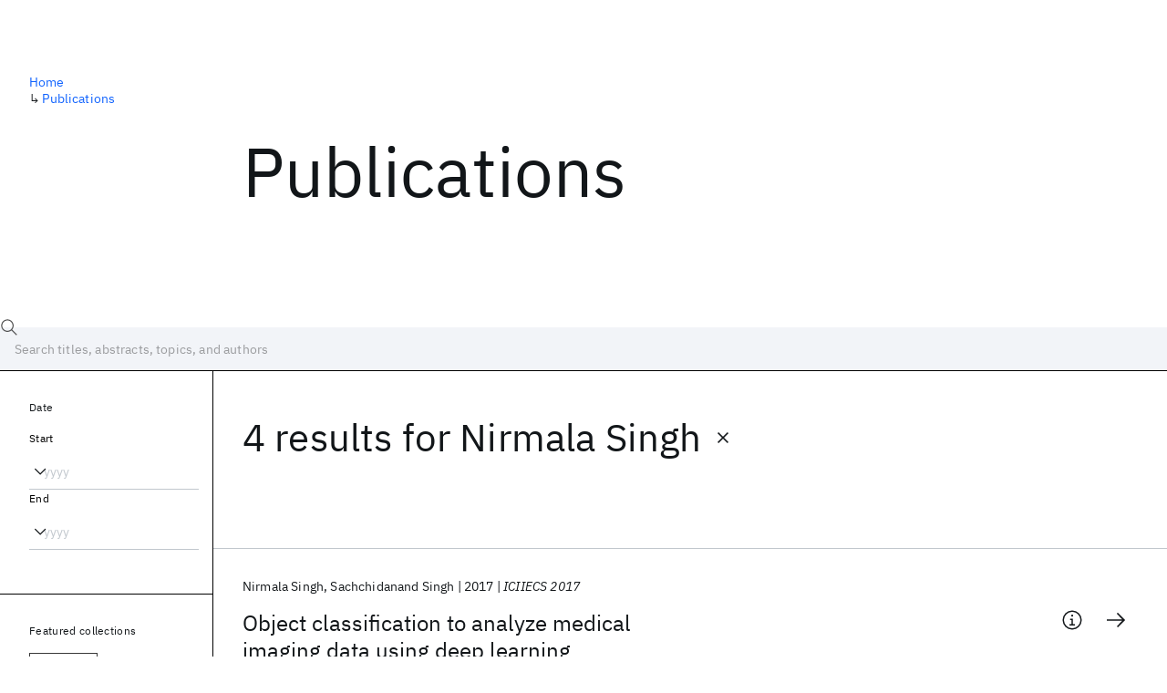

--- FILE ---
content_type: text/html; charset=utf-8
request_url: https://research.ibm.com/publications?author=24017
body_size: 7452
content:
<!DOCTYPE html><html lang="en-US"><head><meta charSet="utf-8" data-next-head=""/><title data-next-head="">Publications - IBM Research</title><meta name="description" content="Browse our catalog of recent publications authored by IBM researchers. This works shows why IBM is one of the most important contributors to modern computing." data-next-head=""/><meta name="robots" content="index,follow" data-next-head=""/><meta name="viewport" content="width=device-width,initial-scale=1" data-next-head=""/><link rel="canonical" href="https://research.ibm.com/publications" data-next-head=""/><link rel="icon" href="//www.ibm.com/favicon.ico" data-next-head=""/><link rel="alternate" type="application/rss+xml" href="/rss" data-next-head=""/><meta name="dcterms.date" content="2021-02-09" data-next-head=""/><meta name="dcterms.rights" content="© Copyright IBM Corp. 2021" data-next-head=""/><meta name="geo.country" content="US" data-next-head=""/><meta name="google-site-verification" content="O1nsbg1J1iAeYJK6HneffI0_RiLebmSPxfs5ESYNnwI" data-next-head=""/><meta property="og:title" content="Publications" data-next-head=""/><meta property="og:type" content="website" data-next-head=""/><meta property="og:url" content="https://research.ibm.com/publications?author=24017" data-next-head=""/><meta property="og:site_name" content="IBM Research" data-next-head=""/><meta property="og:locale" content="en_US" data-next-head=""/><meta property="og:description" content="Browse our catalog of recent publications authored by IBM researchers. This works shows why IBM is one of the most important contributors to modern computing." data-next-head=""/><meta property="og:image" content="https://research.ibm.com/_next/image?url=https%3A%2F%2Fresearch-website-prod-cms-uploads.s3.us.cloud-object-storage.appdomain.cloud%2Fabout_125b898c36.jpg&amp;w=1200&amp;q=75" data-next-head=""/><meta property="og:image:width" content="1200" data-next-head=""/><meta property="og:image:height" content="1200" data-next-head=""/><meta name="twitter:card" content="summary_large_image" data-next-head=""/><meta name="twitter:creator" content="@IBMResearch" data-next-head=""/><meta name="twitter:site" content="@IBMResearch" data-next-head=""/><meta name="twitter:title" content="Publications" data-next-head=""/><meta name="twitter:description" content="Browse our catalog of recent publications authored by IBM researchers. This works shows why IBM is one of the most important contributors to modern computing." data-next-head=""/><meta name="twitter:image" content="https://research.ibm.com/_next/image?url=https%3A%2F%2Fresearch-website-prod-cms-uploads.s3.us.cloud-object-storage.appdomain.cloud%2Fabout_125b898c36.jpg&amp;w=1200&amp;q=75" data-next-head=""/><link rel="preload" href="/_next/static/css/83e82bb5068e3ec1.css" as="style"/><link rel="stylesheet" href="/_next/static/css/83e82bb5068e3ec1.css" data-n-g=""/><link rel="preload" href="/_next/static/css/9f9371f9a2e6d139.css" as="style"/><link rel="stylesheet" href="/_next/static/css/9f9371f9a2e6d139.css" data-n-p=""/><noscript data-n-css=""></noscript><script defer="" nomodule="" src="/_next/static/chunks/polyfills-42372ed130431b0a.js"></script><script src="/_next/static/chunks/webpack-621b86cc29303a7e.js" defer=""></script><script src="/_next/static/chunks/framework-2f3de63929c73f88.js" defer=""></script><script src="/_next/static/chunks/main-4619739afe9c9888.js" defer=""></script><script src="/_next/static/chunks/pages/_app-2e0915f9852400ba.js" defer=""></script><script src="/_next/static/chunks/07c2d338-59950c787157217b.js" defer=""></script><script src="/_next/static/chunks/4653-2783c9aefa713848.js" defer=""></script><script src="/_next/static/chunks/8230-146887a2be142eea.js" defer=""></script><script src="/_next/static/chunks/1815-e22b3750d3308bf1.js" defer=""></script><script src="/_next/static/chunks/5376-0038d99c3458ca9b.js" defer=""></script><script src="/_next/static/chunks/7028-6b0bd0c950799339.js" defer=""></script><script src="/_next/static/chunks/8827-02e4b183afd13590.js" defer=""></script><script src="/_next/static/chunks/5868-a75a0d8eec4e6698.js" defer=""></script><script src="/_next/static/chunks/4749-fbf21db1db515e74.js" defer=""></script><script src="/_next/static/chunks/389-16ac84546d0607db.js" defer=""></script><script src="/_next/static/chunks/8154-f99aaecb0398d57c.js" defer=""></script><script src="/_next/static/chunks/2909-780452967ca78cbd.js" defer=""></script><script src="/_next/static/chunks/6333-ca3ff59e9cce55fb.js" defer=""></script><script src="/_next/static/chunks/9049-72ca9968804d3e2f.js" defer=""></script><script src="/_next/static/chunks/7362-95629764017b9a31.js" defer=""></script><script src="/_next/static/chunks/3339-fa57320dedfc8993.js" defer=""></script><script src="/_next/static/chunks/2347-393e3ac05f76ab50.js" defer=""></script><script src="/_next/static/chunks/2477-d09b813390fe5c16.js" defer=""></script><script src="/_next/static/chunks/7436-e1cddc30a65a44b4.js" defer=""></script><script src="/_next/static/chunks/pages/publications-8e0d5fa9ebf578a8.js" defer=""></script><script src="/_next/static/Uj79ZeGI6PV93gOJHsSdj/_buildManifest.js" defer=""></script><script src="/_next/static/Uj79ZeGI6PV93gOJHsSdj/_ssgManifest.js" defer=""></script></head><body><script>0</script><div id="__next"><main class="iBiIZ" data-testid="publications-landing" id="main-content"><div class="Fg24T"><div class="_8scO4 _2OuX" style="--row:1"><h1 class="HXv6W">Publications</h1></div><aside class="_8scO4 ioEqj" style="--row:1"><section class="hgUy9 GBlsk"><nav aria-label="breadcrumbs" class="GPgOh"><ol><li><a class="cds--link" href="/">Home</a></li><li><span class="Z6j5t" aria-hidden="true">↳<!-- --> </span><a class="cds--link" href="/publications">Publications</a></li></ol></nav></section></aside></div><div id="search-bar" class="J_l3M"><div class="w4fa1 yhJj_"><svg focusable="false" preserveAspectRatio="xMidYMid meet" fill="currentColor" width="16" height="16" viewBox="0 0 16 16" aria-hidden="true" class="cds--search-magnifier-icon nAibK" xmlns="http://www.w3.org/2000/svg"><path d="M15,14.3L10.7,10c1.9-2.3,1.6-5.8-0.7-7.7S4.2,0.7,2.3,3S0.7,8.8,3,10.7c2,1.7,5,1.7,7,0l4.3,4.3L15,14.3z M2,6.5 C2,4,4,2,6.5,2S11,4,11,6.5S9,11,6.5,11S2,9,2,6.5z"></path></svg><div class="cds--list-box__wrapper QXT3a"><div class="cds--combo-box cds--list-box cds--list-box--lg"><div class="cds--list-box__field"><input class="cds--text-input cds--text-input--empty" type="text" tabindex="0" aria-haspopup="listbox" aria-activedescendant="" aria-autocomplete="list" aria-controls="downshift-:R9n6H2:-menu" aria-expanded="false" autoComplete="off" id="search-bar-text" role="searchbox" aria-label="Choose an item" placeholder="Search titles, abstracts, topics, and authors" value=""/><button aria-controls="downshift-:R9n6H2:-menu" aria-expanded="false" id="downshift-:R9n6H2:-toggle-button" tabindex="-1" aria-label="Open" title="Open" class="cds--list-box__menu-icon" type="button"><svg focusable="false" preserveAspectRatio="xMidYMid meet" fill="currentColor" width="16" height="16" viewBox="0 0 16 16" aria-hidden="true" xmlns="http://www.w3.org/2000/svg"><path d="M8 11L3 6 3.7 5.3 8 9.6 12.3 5.3 13 6z"></path></svg></button></div><ul id="downshift-:R9n6H2:-menu" class="cds--list-box__menu" role="listbox" aria-labelledby="downshift-:R9n6H2:-label"></ul></div></div></div><div class="cds--dropdown__wrapper cds--list-box__wrapper IH1LF id4X7"><div id="search-bar-filter-by" class="cds--dropdown cds--dropdown--lg cds--list-box cds--list-box--lg"><button type="button" class="cds--list-box__field" title="Filter by" aria-activedescendant="" aria-controls="downshift-:R2n6H2:-menu" aria-expanded="false" aria-haspopup="listbox" aria-labelledby="downshift-:R2n6H2:-label" id="downshift-:R2n6H2:-toggle-button" role="combobox" tabindex="0"><span class="cds--list-box__label">Filter by</span><div class="cds--list-box__menu-icon"><svg focusable="false" preserveAspectRatio="xMidYMid meet" fill="currentColor" name="chevron--down" aria-label="Open menu" width="16" height="16" viewBox="0 0 16 16" role="img" xmlns="http://www.w3.org/2000/svg"><path d="M8 11L3 6 3.7 5.3 8 9.6 12.3 5.3 13 6z"></path><title>Open menu</title></svg></div></button><ul id="downshift-:R2n6H2:-menu" class="cds--list-box__menu" role="listbox" aria-labelledby="downshift-:R2n6H2:-label"></ul></div></div></div><div class="Fg24T Y5TZe RPesI ZRGUc"><div class="_8scO4 XcAHk _2OuX" style="--row:1"><div class="UWIre phoJl">4 results<!-- --> for <span class="KePOJ">Nirmala Singh<button class="_8QzOq trQob cds--btn cds--btn--ghost cds--btn--icon-only" type="button"><svg focusable="false" preserveAspectRatio="xMidYMid meet" fill="currentColor" width="24" height="24" viewBox="0 0 32 32" aria-hidden="true" xmlns="http://www.w3.org/2000/svg"><path d="M17.4141 16L24 9.4141 22.5859 8 16 14.5859 9.4143 8 8 9.4141 14.5859 16 8 22.5859 9.4143 24 16 17.4141 22.5859 24 24 22.5859 17.4141 16z"></path></svg></button></span></div><ul class="zmCg4"><li class="Ebgvn GD4j_" style="--delay:0ms"><article class="zUjm_ E5NKX Mm0FT IFbRs" data-testid="publication-stripe"><h2 class="rdQt4 K8ayf"><a class="lZEWq" href="/publications/object-classification-to-analyze-medical-imaging-data-using-deep-learning">Object classification to analyze medical imaging data using deep learning</a></h2><ul class="_TBoz"><li class="rsBl_"><ul class="UMfn9"><li class="E5TRV">Nirmala Singh</li><li class="E5TRV">Sachchidanand Singh</li></ul></li><li class="rsBl_">2017</li><li class="rsBl_ Fcb_q">ICIIECS 2017</li></ul><div class="_72cJw"><svg focusable="false" preserveAspectRatio="xMidYMid meet" fill="currentColor" width="24" height="24" viewBox="0 0 32 32" aria-hidden="true" class="aOLbP Q_1SM" xmlns="http://www.w3.org/2000/svg"><path d="M17 22L17 14 13 14 13 16 15 16 15 22 12 22 12 24 20 24 20 22 17 22zM16 8a1.5 1.5 0 101.5 1.5A1.5 1.5 0 0016 8z"></path><path d="M16,30A14,14,0,1,1,30,16,14,14,0,0,1,16,30ZM16,4A12,12,0,1,0,28,16,12,12,0,0,0,16,4Z"></path></svg><svg focusable="false" preserveAspectRatio="xMidYMid meet" fill="currentColor" width="24" height="24" viewBox="0 0 24 24" aria-hidden="true" class="aOLbP Y8ZiM" xmlns="http://www.w3.org/2000/svg"><path d="M14 4L12.9 5.1 18.9 11.2 2 11.2 2 12.8 18.9 12.8 12.9 18.9 14 20 22 12z"></path></svg></div></article></li><li class="Ebgvn" style="--delay:100ms"><article class="zUjm_ E5NKX Mm0FT IFbRs" data-testid="publication-stripe"><h2 class="rdQt4 K8ayf"><a class="lZEWq" href="/publications/containers-andamp-docker-emerging-roles-andamp-future-of-cloud-technology">Containers &amp; Docker: Emerging roles &amp; future of Cloud technology</a></h2><ul class="_TBoz"><li class="rsBl_"><ul class="UMfn9"><li class="E5TRV">Sachchidanand Singh</li><li class="E5TRV">Nirmala Singh</li></ul></li><li class="rsBl_">2016</li><li class="rsBl_ Fcb_q">iCATccT 2016</li></ul><div class="_72cJw"><svg focusable="false" preserveAspectRatio="xMidYMid meet" fill="currentColor" width="24" height="24" viewBox="0 0 32 32" aria-hidden="true" class="aOLbP Q_1SM" xmlns="http://www.w3.org/2000/svg"><path d="M17 22L17 14 13 14 13 16 15 16 15 22 12 22 12 24 20 24 20 22 17 22zM16 8a1.5 1.5 0 101.5 1.5A1.5 1.5 0 0016 8z"></path><path d="M16,30A14,14,0,1,1,30,16,14,14,0,0,1,16,30ZM16,4A12,12,0,1,0,28,16,12,12,0,0,0,16,4Z"></path></svg><svg focusable="false" preserveAspectRatio="xMidYMid meet" fill="currentColor" width="24" height="24" viewBox="0 0 24 24" aria-hidden="true" class="aOLbP Y8ZiM" xmlns="http://www.w3.org/2000/svg"><path d="M14 4L12.9 5.1 18.9 11.2 2 11.2 2 12.8 18.9 12.8 12.9 18.9 14 20 22 12z"></path></svg></div></article></li><li class="Ebgvn" style="--delay:200ms"><article class="zUjm_ E5NKX Mm0FT IFbRs" data-testid="publication-stripe"><h2 class="rdQt4 K8ayf"><a class="lZEWq" href="/publications/blockchain-future-of-financial-and-cyber-security">Blockchain: Future of financial and cyber security</a></h2><ul class="_TBoz"><li class="rsBl_"><ul class="UMfn9"><li class="E5TRV">Sachchidanand Singh</li><li class="E5TRV">Nirmala Singh</li></ul></li><li class="rsBl_">2016</li><li class="rsBl_ Fcb_q">IC3I 2016</li></ul><div class="_72cJw"><svg focusable="false" preserveAspectRatio="xMidYMid meet" fill="currentColor" width="24" height="24" viewBox="0 0 32 32" aria-hidden="true" class="aOLbP Q_1SM" xmlns="http://www.w3.org/2000/svg"><path d="M17 22L17 14 13 14 13 16 15 16 15 22 12 22 12 24 20 24 20 22 17 22zM16 8a1.5 1.5 0 101.5 1.5A1.5 1.5 0 0016 8z"></path><path d="M16,30A14,14,0,1,1,30,16,14,14,0,0,1,16,30ZM16,4A12,12,0,1,0,28,16,12,12,0,0,0,16,4Z"></path></svg><svg focusable="false" preserveAspectRatio="xMidYMid meet" fill="currentColor" width="24" height="24" viewBox="0 0 24 24" aria-hidden="true" class="aOLbP Y8ZiM" xmlns="http://www.w3.org/2000/svg"><path d="M14 4L12.9 5.1 18.9 11.2 2 11.2 2 12.8 18.9 12.8 12.9 18.9 14 20 22 12z"></path></svg></div></article></li><li class="Ebgvn" style="--delay:300ms"><article class="zUjm_ E5NKX Mm0FT IFbRs" data-testid="publication-stripe"><h2 class="rdQt4 K8ayf"><a class="lZEWq" href="/publications/internet-of-things-iot-security-challenges-business-opportunities-andamp-reference-architecture-for-e-commerce">Internet of Things (IoT): Security challenges, business opportunities &amp; reference architecture for E-commerce</a></h2><ul class="_TBoz"><li class="rsBl_"><ul class="UMfn9"><li class="E5TRV">Sachchidanand Singh</li><li class="E5TRV">Nirmala Singh</li></ul></li><li class="rsBl_">2015</li><li class="rsBl_ Fcb_q">ICGCIoT 2015</li></ul><div class="_72cJw"><svg focusable="false" preserveAspectRatio="xMidYMid meet" fill="currentColor" width="24" height="24" viewBox="0 0 32 32" aria-hidden="true" class="aOLbP Q_1SM" xmlns="http://www.w3.org/2000/svg"><path d="M17 22L17 14 13 14 13 16 15 16 15 22 12 22 12 24 20 24 20 22 17 22zM16 8a1.5 1.5 0 101.5 1.5A1.5 1.5 0 0016 8z"></path><path d="M16,30A14,14,0,1,1,30,16,14,14,0,0,1,16,30ZM16,4A12,12,0,1,0,28,16,12,12,0,0,0,16,4Z"></path></svg><svg focusable="false" preserveAspectRatio="xMidYMid meet" fill="currentColor" width="24" height="24" viewBox="0 0 24 24" aria-hidden="true" class="aOLbP Y8ZiM" xmlns="http://www.w3.org/2000/svg"><path d="M14 4L12.9 5.1 18.9 11.2 2 11.2 2 12.8 18.9 12.8 12.9 18.9 14 20 22 12z"></path></svg></div></article></li></ul></div><aside class="_8scO4 ioEqj" style="--row:1"><div class="apRFG AfgG3 Vr9Tq _16ud0"><div class="kpySY"><div class="FOpJO oGtSN"><section class="hgUy9 N9Z8o"><h2 class="_2DMQw">Date</h2><div class="RyqKS"><div class="hmo8Q"><div class="QQdga"><div class="cds--list-box__wrapper tIGmc"><label class="cds--label" id="downshift-:R36v6H2:-label" for="year-range-start" dir="auto">Start</label><div class="cds--combo-box cds--list-box"><div class="cds--list-box__field"><input class="cds--text-input cds--text-input--empty" type="text" tabindex="0" aria-haspopup="listbox" aria-activedescendant="" aria-autocomplete="list" aria-controls="downshift-:R36v6H2:-menu" aria-expanded="false" aria-labelledby="downshift-:R36v6H2:-label" autoComplete="off" id="year-range-start" role="combobox" placeholder="yyyy" value=""/><button aria-controls="downshift-:R36v6H2:-menu" aria-expanded="false" id="downshift-:R36v6H2:-toggle-button" tabindex="-1" aria-label="Open" title="Open" class="cds--list-box__menu-icon" type="button"><svg focusable="false" preserveAspectRatio="xMidYMid meet" fill="currentColor" width="16" height="16" viewBox="0 0 16 16" aria-hidden="true" xmlns="http://www.w3.org/2000/svg"><path d="M8 11L3 6 3.7 5.3 8 9.6 12.3 5.3 13 6z"></path></svg></button></div><ul id="downshift-:R36v6H2:-menu" class="cds--list-box__menu" role="listbox" aria-labelledby="downshift-:R36v6H2:-label"></ul></div></div></div></div><div class="qObvt"><div class="QQdga"><div class="cds--list-box__wrapper tIGmc"><label class="cds--label" id="downshift-:R56v6H2:-label" for="year-range-end" dir="auto">End</label><div class="cds--combo-box cds--list-box"><div class="cds--list-box__field"><input class="cds--text-input cds--text-input--empty" type="text" tabindex="0" aria-haspopup="listbox" aria-activedescendant="" aria-autocomplete="list" aria-controls="downshift-:R56v6H2:-menu" aria-expanded="false" aria-labelledby="downshift-:R56v6H2:-label" autoComplete="off" id="year-range-end" role="combobox" placeholder="yyyy" value=""/><button aria-controls="downshift-:R56v6H2:-menu" aria-expanded="false" id="downshift-:R56v6H2:-toggle-button" tabindex="-1" aria-label="Open" title="Open" class="cds--list-box__menu-icon" type="button"><svg focusable="false" preserveAspectRatio="xMidYMid meet" fill="currentColor" width="16" height="16" viewBox="0 0 16 16" aria-hidden="true" xmlns="http://www.w3.org/2000/svg"><path d="M8 11L3 6 3.7 5.3 8 9.6 12.3 5.3 13 6z"></path></svg></button></div><ul id="downshift-:R56v6H2:-menu" class="cds--list-box__menu" role="listbox" aria-labelledby="downshift-:R56v6H2:-label"></ul></div></div></div></div></div></section><section class="hgUy9 v7pWz N9Z8o"><h2 class="eG9du">Featured collections</h2><ul class="erAjw XsMPR VPCjD e90yg NZx5r RIahc"><li class="tAqXo SltpH rQp5_ XB7Ya uC739"><button class="cds--tag cds--tag--operational qvDkO JPTsZ cds--tag--outline" id="tag-id-:R3av6:" type="button" data-testid="operational-tag"><span title="" class="" dir="auto"><span title="AAAI 2026" class="cds--tag__label" dir="auto">AAAI 2026</span></span></button></li><li class="tAqXo SltpH rQp5_ XB7Ya uC739"><button class="cds--tag cds--tag--operational qvDkO JPTsZ cds--tag--outline" id="tag-id-:R5av6:" type="button" data-testid="operational-tag"><span title="" class="" dir="auto"><span title="AGU 2025" class="cds--tag__label" dir="auto">AGU 2025</span></span></button></li><li class="tAqXo SltpH rQp5_ XB7Ya uC739"><button class="cds--tag cds--tag--operational qvDkO JPTsZ cds--tag--outline" id="tag-id-:R7av6:" type="button" data-testid="operational-tag"><span title="" class="" dir="auto"><span title="IEDM 2025" class="cds--tag__label" dir="auto">IEDM 2025</span></span></button></li><li class="tAqXo SltpH rQp5_ XB7Ya uC739"><button class="cds--tag cds--tag--operational qvDkO JPTsZ cds--tag--outline" id="tag-id-:R9av6:" type="button" data-testid="operational-tag"><span title="" class="" dir="auto"><span title="NeurIPS 2025" class="cds--tag__label" dir="auto">NeurIPS 2025</span></span></button></li><li class="tAqXo SltpH rQp5_ XB7Ya uC739"><button class="cds--tag cds--tag--operational qvDkO JPTsZ cds--tag--outline" id="tag-id-:Rbav6:" type="button" data-testid="operational-tag"><span title="" class="" dir="auto"><span title="MRS Fall Meeting 2025" class="cds--tag__label" dir="auto">MRS Fall Meeting 2025</span></span></button></li><li class="tAqXo SltpH rQp5_ XB7Ya uC739"><button class="cds--tag cds--tag--operational qvDkO JPTsZ cds--tag--outline" id="tag-id-:Rdav6:" type="button" data-testid="operational-tag"><span title="" class="" dir="auto"><span title="ASE 2025" class="cds--tag__label" dir="auto">ASE 2025</span></span></button></li></ul></section><section class="hgUy9 v7pWz N9Z8o"><h2 class="eG9du">Popular topics</h2><ul class="erAjw XsMPR VPCjD e90yg NZx5r RIahc"><li class="tAqXo SltpH rQp5_ XB7Ya uC739"><button class="cds--tag cds--tag--operational qvDkO JPTsZ cds--tag--green" id="tag-id-:R3ev6:" type="button" data-testid="operational-tag"><span title="" class="" dir="auto"><span title="AI Hardware" class="cds--tag__label" dir="auto">AI Hardware</span></span></button></li><li class="tAqXo SltpH rQp5_ XB7Ya uC739"><button class="cds--tag cds--tag--operational qvDkO JPTsZ cds--tag--green" id="tag-id-:R5ev6:" type="button" data-testid="operational-tag"><span title="" class="" dir="auto"><span title="Foundation Models" class="cds--tag__label" dir="auto">Foundation Models</span></span></button></li><li class="tAqXo SltpH rQp5_ XB7Ya uC739"><button class="cds--tag cds--tag--operational qvDkO JPTsZ cds--tag--green" id="tag-id-:R7ev6:" type="button" data-testid="operational-tag"><span title="" class="" dir="auto"><span title="Machine Learning" class="cds--tag__label" dir="auto">Machine Learning</span></span></button></li><li class="tAqXo SltpH rQp5_ XB7Ya uC739"><button class="cds--tag cds--tag--operational qvDkO JPTsZ cds--tag--green" id="tag-id-:R9ev6:" type="button" data-testid="operational-tag"><span title="" class="" dir="auto"><span title="Materials Discovery" class="cds--tag__label" dir="auto">Materials Discovery</span></span></button></li><li class="tAqXo SltpH rQp5_ XB7Ya uC739"><button class="cds--tag cds--tag--operational qvDkO JPTsZ cds--tag--green" id="tag-id-:Rbev6:" type="button" data-testid="operational-tag"><span title="" class="" dir="auto"><span title="Quantum Safe" class="cds--tag__label" dir="auto">Quantum Safe</span></span></button></li><li class="tAqXo SltpH rQp5_ XB7Ya uC739"><button class="cds--tag cds--tag--operational qvDkO JPTsZ cds--tag--green" id="tag-id-:Rdev6:" type="button" data-testid="operational-tag"><span title="" class="" dir="auto"><span title="Quantum Software" class="cds--tag__label" dir="auto">Quantum Software</span></span></button></li><li class="tAqXo SltpH rQp5_ XB7Ya uC739"><button class="cds--tag cds--tag--operational qvDkO JPTsZ cds--tag--green" id="tag-id-:Rfev6:" type="button" data-testid="operational-tag"><span title="" class="" dir="auto"><span title="Quantum Systems" class="cds--tag__label" dir="auto">Quantum Systems</span></span></button></li><li class="tAqXo SltpH rQp5_ XB7Ya uC739"><button class="cds--tag cds--tag--operational qvDkO JPTsZ cds--tag--green" id="tag-id-:Rhev6:" type="button" data-testid="operational-tag"><span title="" class="" dir="auto"><span title="Semiconductors" class="cds--tag__label" dir="auto">Semiconductors</span></span></button></li></ul></section></div></div></div></aside></div></main></div><script id="__NEXT_DATA__" type="application/json">{"props":{"pageProps":{"envProps":{"cosCdn":"https://d35x6597f7j1wm.cloudfront.net/","cosUrl":"https://research-website-prod-cms-uploads.s3.us.cloud-object-storage.appdomain.cloud/","publicEnv":"production","publicUrl":"https://research.ibm.com/"},"initialApolloState":{"UploadFile:866":{"__typename":"UploadFile","alternativeText":"","height":800,"id":"866","url":"https://research-website-prod-cms-uploads.s3.us.cloud-object-storage.appdomain.cloud/about_125b898c36.jpg","width":800},"ComponentSharedSeo:6":{"__typename":"ComponentSharedSeo","canonicalURL":null,"metaDescription":"Browse our catalog of recent publications authored by IBM researchers. This works shows why IBM is one of the most important contributors to modern computing.","id":"6","metaImage":{"__ref":"UploadFile:866"},"metaRobots":null,"metaSocial":[],"metaTitle":"Publications"},"PublicationsPage:1":{"__typename":"PublicationsPage","id":"1","seo":{"__ref":"ComponentSharedSeo:6"}},"ROOT_QUERY":{"__typename":"Query","publicationsPage":{"__ref":"PublicationsPage:1"},"publications({\"after\":\"-1\",\"filterBy\":{\"author\":\"24017\"},\"first\":10,\"sortBy\":\"NEWEST\"})":{"__typename":"QueryPublications_Connection","totalCount":4,"nodes":[{"__ref":"Publication:7008"},{"__ref":"Publication:9629"},{"__ref":"Publication:11995"},{"__ref":"Publication:11872"}],"featuredFilters":{"__typename":"FeaturedFilters","tags":[{"__typename":"FeaturedFilterTag","value":{"__ref":"Tag:8"}},{"__typename":"FeaturedFilterTag","value":{"__ref":"Tag:167"}},{"__typename":"FeaturedFilterTag","value":{"__ref":"Tag:24"}},{"__typename":"FeaturedFilterTag","value":{"__ref":"Tag:78"}},{"__typename":"FeaturedFilterTag","value":{"__ref":"Tag:236"}},{"__typename":"FeaturedFilterTag","value":{"__ref":"Tag:43"}},{"__typename":"FeaturedFilterTag","value":{"__ref":"Tag:41"}},{"__typename":"FeaturedFilterTag","value":{"__ref":"Tag:51"}}],"sourceInstances":[{"__typename":"FeaturedFilterSourceInstance","value":{"__ref":"SourceInstance:24373"}},{"__typename":"FeaturedFilterSourceInstance","value":{"__ref":"SourceInstance:24314"}},{"__typename":"FeaturedFilterSourceInstance","value":{"__ref":"SourceInstance:24339"}},{"__typename":"FeaturedFilterSourceInstance","value":{"__ref":"SourceInstance:24247"}},{"__typename":"FeaturedFilterSourceInstance","value":{"__ref":"SourceInstance:24263"}},{"__typename":"FeaturedFilterSourceInstance","value":{"__ref":"SourceInstance:24198"}}]}},"author({\"id\":\"24017\"})":{"__ref":"Author:24017"}},"AuthorName:20199":{"__typename":"AuthorName","firstName":"Nirmala","firstNameInitials":"N.","lastName":"Singh","author":{"__typename":"Author","ibmer":null},"id":"20199"},"AuthorName:20200":{"__typename":"AuthorName","firstName":"Sachchidanand","firstNameInitials":"S.","lastName":"Singh","author":{"__typename":"Author","ibmer":null},"id":"20200"},"Publication:7008":{"__typename":"Publication","abstract":"Over 300 million diagnostic radiology images are taken every year in the United States [1]. The pressure on healthcare providers will increase considerably to operate more efficiently and accurately with growing demand for diagnostic services. The National Institute of Medicine estimates that 12 million Americans are misdiagnosed every year [2]. More accurate and efficient decision support tools for doctors could greatly reduce that number. Deep learning is a technology inspired by the workings of the human brain. Networks of artificial neurons analyze large datasets to automatically discover underlying patterns, without human intervention. Deep learning excels at identifying patterns in unstructured data, which most people know as media such as medical images, sound, video, and text. This paper talks about using deep learning networks to analyze medical imaging data such as X-rays and Magnetic Resonance Imaging (MRI) to increase diagnostic accuracy in less time and at reduced cost compared to traditional diagnostic methods.","authors":[{"__typename":"PublicationHasAuthorName","authorName":{"__ref":"AuthorName:20199"}},{"__typename":"PublicationHasAuthorName","authorName":{"__ref":"AuthorName:20200"}}],"id":"7008","linkCode":null,"publishedMeta":{"__typename":"PublishedMeta","source":"ICIIECS 2017","year":"2017"},"slug":"object-classification-to-analyze-medical-imaging-data-using-deep-learning","title":"Object classification to analyze medical imaging data using deep learning"},"Publication:9629":{"__typename":"Publication","abstract":"Container-based virtualization uses single kernel to run multiple instances on an operating system and virtualization layer runs as an application within the operating system. It is also called operating system virtualization and in this approach, the kernel of operating system runs on the hardware node with different isolated guest virtual machines (VMs) called containers. The container-based virtualization doesn't require each guest to run a completely installed operating system. This virtualization approach also helps to improve performance since there is a single operating system taking care of all hardware calls. The disadvantage of container-based virtualization is that each guest must use the same operating system the host uses. In hypervisor-based virtualization the virtual machine is not a complete operating system instance but its partial instance of the operating system and hypervisor allows multiple operating systems to share a single hardware host. However in container-based virtualization, a kernel is run with several different virtual machines installed on top of it. The container-based virtualization is used in Linux environments like Parallels Virtuozzo and open source OpenVZ project. This paper highlights the role of Container based virtualization and Docker in shaping the future of Cloud technology. The adoption of containers will continue to grow and majority of Microservice applications will be built on the containers in the future.","authors":[{"__typename":"PublicationHasAuthorName","authorName":{"__ref":"AuthorName:20200"}},{"__typename":"PublicationHasAuthorName","authorName":{"__ref":"AuthorName:20199"}}],"id":"9629","linkCode":null,"publishedMeta":{"__typename":"PublishedMeta","source":"iCATccT 2016","year":"2016"},"slug":"containers-andamp-docker-emerging-roles-andamp-future-of-cloud-technology","title":"Containers \u0026 Docker: Emerging roles \u0026 future of Cloud technology"},"Publication:11995":{"__typename":"Publication","abstract":"Blockchain is a decentralized ledger used to securely exchange digital currency, perform deals and transactions. Each member of the network has access to the latest copy of encrypted ledger so that they can validate a new transaction. Blockchain ledger is a collection of all Bitcoin transactions executed in the past. Basically, it's a distributed database which maintains a continuously growing tamper proof data structure blocks which holds batches of individual transactions. The completed blocks are added in a linear and chronological order. Each block contains a timestamp and information link which points to a previous block. Bitcoin is peer-to-peer permission-less network which allows every user to connect to the network and send new transaction to verify and create new blocks. Satoshi Nakamoto described design of Bitcoin digital currency in his research paper posted to cryptography listserv in 2008. Nakamoto's suggestion has solved long pending problem of cryptographers and laid the foundation stone for digital currency. This paper explains the concept, characteristics, need of Blockchain and how Bitcoin works. It attempts to highlights role of Blockchain in shaping the future of banking, financial institutions and adoption of Internet of Things(IoT).","authors":[{"__typename":"PublicationHasAuthorName","authorName":{"__ref":"AuthorName:20200"}},{"__typename":"PublicationHasAuthorName","authorName":{"__ref":"AuthorName:20199"}}],"id":"11995","linkCode":null,"publishedMeta":{"__typename":"PublishedMeta","source":"IC3I 2016","year":"2016"},"slug":"blockchain-future-of-financial-and-cyber-security","title":"Blockchain: Future of financial and cyber security"},"Publication:11872":{"__typename":"Publication","abstract":"The Internet of Things (IoT) represents a diverse technology and usage with unprecedented business opportunities and risks. The Internet of Things is changing the dynamics of security industry \u0026 reshaping it. It allows data to be transferred seamlessly among physical devices to the Internet.","authors":[{"__typename":"PublicationHasAuthorName","authorName":{"__ref":"AuthorName:20200"}},{"__typename":"PublicationHasAuthorName","authorName":{"__ref":"AuthorName:20199"}}],"id":"11872","linkCode":null,"publishedMeta":{"__typename":"PublishedMeta","source":"ICGCIoT 2015","year":"2015"},"slug":"internet-of-things-iot-security-challenges-business-opportunities-andamp-reference-architecture-for-e-commerce","title":"Internet of Things (IoT): Security challenges, business opportunities \u0026 reference architecture for E-commerce"},"Tag:8":{"__typename":"Tag","id":"8","name":"AI Hardware","slug":"ai-hardware"},"Tag:167":{"__typename":"Tag","id":"167","name":"Foundation Models","slug":"foundation-models"},"Tag:24":{"__typename":"Tag","id":"24","name":"Machine Learning","slug":"machine-learning"},"Tag:78":{"__typename":"Tag","id":"78","name":"Materials Discovery","slug":"materials-discovery"},"Tag:236":{"__typename":"Tag","id":"236","name":"Quantum Safe","slug":"quantum-safe-cryptography-and-migration"},"Tag:43":{"__typename":"Tag","id":"43","name":"Quantum Software","slug":"quantum-circuits-and-software"},"Tag:41":{"__typename":"Tag","id":"41","name":"Quantum Systems","slug":"quantum-hardware"},"Tag:51":{"__typename":"Tag","id":"51","name":"Semiconductors","slug":"semiconductors"},"SourceInstance:24373":{"__typename":"SourceInstance","id":"24373","name":"AAAI 2026"},"SourceInstance:24314":{"__typename":"SourceInstance","id":"24314","name":"AGU 2025"},"SourceInstance:24339":{"__typename":"SourceInstance","id":"24339","name":"IEDM 2025"},"SourceInstance:24247":{"__typename":"SourceInstance","id":"24247","name":"NeurIPS 2025"},"SourceInstance:24263":{"__typename":"SourceInstance","id":"24263","name":"MRS Fall Meeting 2025"},"SourceInstance:24198":{"__typename":"SourceInstance","id":"24198","name":"ASE 2025"},"Author:24017":{"__typename":"Author","id":"24017","ibmer":null,"primaryAuthorName":{"__typename":"AuthorName","firstName":"Nirmala","firstNameInitials":"N.","lastName":"Singh"}}},"messages":{"careers":{"title":"Careers"},"euProjects":{"title":"EU-Funded Projects"},"home":{"title":"Home"},"labs":{"locations":{"address":"Address","addressLink":"Get directions","ibmerContactBusiness":"Business development and relations","ibmerContactMedia":"Media relations","phone":"In-country","tableOfContentsTitle":"Location details","title":"Location"},"researchAreas":{"seeMore":"Learn more about {topic}"},"teams":{"seeMore":"View all team members"},"title":"Labs"},"memberships":{"features":{"title":"Features"}},"projects":{"stripes":{"seeMore":"View more projects"},"title":"Projects"},"publications":{"title":"Publications"},"resources":{"blogPosts":{"source":"IBM Research Blog"},"types":{"blogPost":"Blog Post","interview":"Interview","news":"News","paper":"Paper","podcast":"Podcast","presentation":"Presentation","useCase":"Use case"}},"tablesOfContents":{"overview":"Overview"}}},"__N_SSP":true},"page":"/publications","query":{"author":"24017"},"buildId":"Uj79ZeGI6PV93gOJHsSdj","isFallback":false,"isExperimentalCompile":false,"gssp":true,"locale":"us-en","locales":["us-en","jp-ja"],"defaultLocale":"us-en","scriptLoader":[]}</script></body></html>